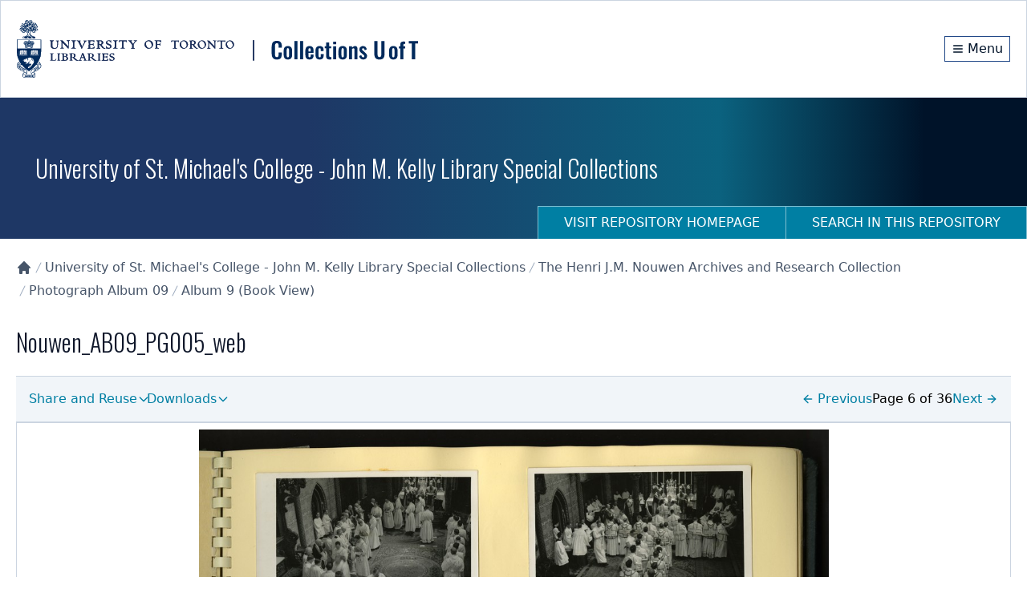

--- FILE ---
content_type: text/html; charset=UTF-8
request_url: https://collections.library.utoronto.ca/viewer/openseadragon/index.html?id=https://iiif.library.utoronto.ca/image/v2/usmc2.9:7&width=4402&height=3366
body_size: 736
content:
<!DOCTYPE html>
<html lang="en">
<head>
  <meta charset="UTF-8">
  <meta http-equiv="X-UA-Compatible" content="IE=edge">
  <meta name="viewport" content="width=device-width, initial-scale=1.0">
  <title>Image Viewer</title>
</head>
<body>
  <div id="openseadragon-viewer" style="width: 100%; height: 600px;"></div>
  <script src="./openseadragon.min.js"></script>
  <script type="text/javascript">
    function getParamValue(paramName) {
      var url = window.location.search.substring(1); //get rid of "?" in querystring
      var qArray = url.split('&'); //get key-value pairs
      for (var i = 0; i < qArray.length; i++) 
      {
        var pArr = qArray[i].split('=') //split key and value
        if (pArr[0] == paramName) 
          return pArr[1] //return value
      }
    }
    var id = getParamValue('id')
    var widthStr = getParamValue('width')
    var heightStr = getParamValue('height')

    // Validate and parse width and height
    var width = (widthStr && !isNaN(parseInt(widthStr))) ? parseInt(widthStr) : null
    var height = (heightStr && !isNaN(parseInt(heightStr))) ? parseInt(heightStr) : null

    // Check if width and height are valid
    if (width === null || height === null) {
      // Handle invalid width or height here
      console.error("Invalid width or height provided.")
      // Perhaps set default values or show an error message to the user
      width = width || 1024
      height = height || 768
    }

    var viewer = OpenSeadragon({
        id: "openseadragon-viewer",
        prefixUrl: "./images/",
        preserveViewport: true,
        visibilityRatio:    1,
        minZoomLevel:       0,
        defaultZoomLevel:   0,
        sequenceMode:       true,
        tileSources:   [{
          "@context": "http://iiif.io/api/image/2/context.json",
          "@id": id,
          "width": width,
          "height": height,
          "profile": [ "http://iiif.io/api/image/2/level2.json" ],
          "protocol": "http://iiif.io/api/image",
          "tiles": [{
            "scaleFactors": [ 1, 2, 4, 8, 16, 32 ],
            "width": 1024
          }]
        }]
      });
  </script>
</body>
</html>
